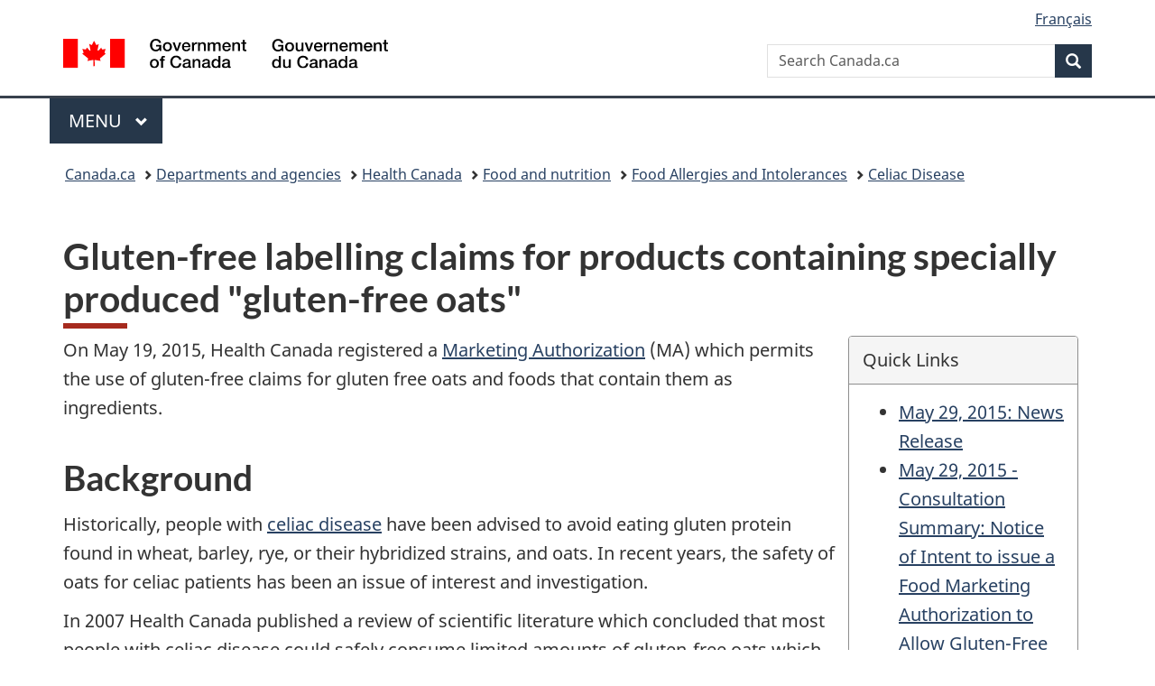

--- FILE ---
content_type: text/html;charset=utf-8
request_url: https://www.canada.ca/en/health-canada/services/food-nutrition/food-safety/food-allergies-intolerances/celiac-disease/gluten-free-labelling-claims-products-containing-specially-produced-gluten-free-oats.html
body_size: 8721
content:
<!doctype html>


<html class="no-js" dir="ltr" lang="en" xmlns="http://www.w3.org/1999/xhtml">

<head prefix="og: http://ogp.me/ns#">
    
<meta http-equiv="X-UA-Compatible" content="IE=edge"/>
<meta charset="utf-8"/>
<title>Gluten-free labelling claims for products containing specially produced &#34;gluten-free oats&#34; - Canada.ca</title>
<meta content="width=device-width,initial-scale=1" name="viewport"/>


	<link rel="schema.dcterms" href="http://purl.org/dc/terms/"/>
	<link rel="canonical" href="https://www.canada.ca/en/health-canada/services/food-nutrition/food-safety/food-allergies-intolerances/celiac-disease/gluten-free-labelling-claims-products-containing-specially-produced-gluten-free-oats.html"/>
    <link rel="alternate" hreflang="en" href="https://www.canada.ca/en/health-canada/services/food-nutrition/food-safety/food-allergies-intolerances/celiac-disease/gluten-free-labelling-claims-products-containing-specially-produced-gluten-free-oats.html"/>
	
        <link rel="alternate" hreflang="fr" href="https://www.canada.ca/fr/sante-canada/services/aliments-nutrition/salubrite-aliments/allergies-alimentaires-intolerances-alimentaires/maladie-coeliaque/allegations-sans-gluten-etiquetage-produits-contenant-avoine-sans-gluten-specialement-produite.html"/>
	
	
		<meta name="description" content="Gluten-free labelling claims for products containing specially produced &quot;gluten-free oats&quot;"/>
	
	
		<meta name="keywords" content="celiac disease, gluten, wheat, oats, gluten-sensitive enteropathy, celiac sprue"/>
	
	
		<meta name="author" content="Health Canada"/>
	
	
		<meta name="dcterms.title" content="Gluten-free labelling claims for products containing specially produced &quot;gluten-free oats&quot;"/>
	
	
		<meta name="dcterms.description" content="Gluten-free labelling claims for products containing specially produced &quot;gluten-free oats&quot;"/>
	
	
		<meta name="dcterms.creator" content="Health Canada"/>
	
	
	
		<meta name="dcterms.language" title="ISO639-2/T" content="eng"/>
	
	
		<meta name="dcterms.subject" title="gccore" content="Health and Safety"/>
	
	
		<meta name="dcterms.issued" title="W3CDTF" content="2015-05-20"/>
	
	
		<meta name="dcterms.modified" title="W3CDTF" content="2015-05-29"/>
	
	
		<meta name="dcterms.audience" content="general public"/>
	
	
		<meta name="dcterms.spatial" content="Canada"/>
	
	
		<meta name="dcterms.type" content="notices;consultations"/>
	
	
	
	
	
		<meta name="dcterms.identifier" content="Health_Canada"/>
	
	
	
        



	<meta prefix="fb: https://www.facebook.com/2008/fbml" property="fb:pages" content="378967748836213, 160339344047502, 184605778338568, 237796269600506, 10860597051, 14498271095, 209857686718, 160504807323251, 111156792247197, 113429762015861, 502566449790031, 312292485564363, 1471831713076413, 22724568071, 17294463927, 1442463402719857, 247990812241506, 730097607131117, 1142481292546228, 1765602380419601, 131514060764735, 307780276294187, 427238637642566, 525934210910141, 1016214671785090, 192657607776229, 586856208161152, 1146080748799944, 408143085978521, 490290084411688, 163828286987751, 565688503775086, 460123390028, 318424514044, 632493333805962, 370233926766473, 173004244677, 1562729973959056, 362400293941960, 769857139754987, 167891083224996, 466882737009651, 126404198009505, 135409166525475, 664638680273646, 169011506491295, 217171551640146, 182842831756930, 1464645710444681, 218822426028, 218740415905, 123326971154939, 125058490980757, 1062292210514762, 1768389106741505, 310939332270090, 285960408117397, 985916134909087, 655533774808209, 1522633664630497, 686814348097821, 230798677012118, 320520588000085, 103201203106202, 273375356172196, 61263506236, 353102841161, 1061339807224729, 1090791104267764, 395867780593657, 1597876400459657, 388427768185631, 937815283021844, 207409132619743, 1952090675003143, 206529629372368, 218566908564369, 175257766291975, 118472908172897, 767088219985590, 478573952173735, 465264530180856, 317418191615817, 428040827230778, 222493134493922, 196833853688656, 194633827256676, 252002641498535, 398018420213195, 265626156847421, 202442683196210, 384350631577399, 385499078129720, 178433945604162, 398240836869162, 326182960762584, 354672164565195, 375081249171867, 333050716732105, 118996871563050, 240349086055056, 119579301504003, 185184131584797, 333647780005544, 306255172770146, 369589566399283, 117461228379000, 349774478396157, 201995959908210, 307017162692056, 145928592172074, 122656527842056">


	


    


	<script src="//assets.adobedtm.com/be5dfd287373/abb618326704/launch-3eac5e076135.min.js"></script>










<link rel="stylesheet" href="https://use.fontawesome.com/releases/v5.15.4/css/all.css" integrity="sha256-mUZM63G8m73Mcidfrv5E+Y61y7a12O5mW4ezU3bxqW4=" crossorigin="anonymous"/>
<script blocking="render" src="/etc/designs/canada/wet-boew/js/gcdsloader.min.js"></script>
<link rel="stylesheet" href="/etc/designs/canada/wet-boew/css/theme.min.css"/>
<link href="/etc/designs/canada/wet-boew/assets/favicon.ico" rel="icon" type="image/x-icon"/>
<noscript><link rel="stylesheet" href="/etc/designs/canada/wet-boew/css/noscript.min.css"/></noscript>







                              <script>!function(a){var e="https://s.go-mpulse.net/boomerang/",t="addEventListener";if("False"=="True")a.BOOMR_config=a.BOOMR_config||{},a.BOOMR_config.PageParams=a.BOOMR_config.PageParams||{},a.BOOMR_config.PageParams.pci=!0,e="https://s2.go-mpulse.net/boomerang/";if(window.BOOMR_API_key="KBFUZ-C9D7G-RB8SX-GRGEN-HGMC9",function(){function n(e){a.BOOMR_onload=e&&e.timeStamp||(new Date).getTime()}if(!a.BOOMR||!a.BOOMR.version&&!a.BOOMR.snippetExecuted){a.BOOMR=a.BOOMR||{},a.BOOMR.snippetExecuted=!0;var i,_,o,r=document.createElement("iframe");if(a[t])a[t]("load",n,!1);else if(a.attachEvent)a.attachEvent("onload",n);r.src="javascript:void(0)",r.title="",r.role="presentation",(r.frameElement||r).style.cssText="width:0;height:0;border:0;display:none;",o=document.getElementsByTagName("script")[0],o.parentNode.insertBefore(r,o);try{_=r.contentWindow.document}catch(O){i=document.domain,r.src="javascript:var d=document.open();d.domain='"+i+"';void(0);",_=r.contentWindow.document}_.open()._l=function(){var a=this.createElement("script");if(i)this.domain=i;a.id="boomr-if-as",a.src=e+"KBFUZ-C9D7G-RB8SX-GRGEN-HGMC9",BOOMR_lstart=(new Date).getTime(),this.body.appendChild(a)},_.write("<bo"+'dy onload="document._l();">'),_.close()}}(),"".length>0)if(a&&"performance"in a&&a.performance&&"function"==typeof a.performance.setResourceTimingBufferSize)a.performance.setResourceTimingBufferSize();!function(){if(BOOMR=a.BOOMR||{},BOOMR.plugins=BOOMR.plugins||{},!BOOMR.plugins.AK){var e=""=="true"?1:0,t="",n="aoe2meqcc2txg2jc5dga-f-d5e16ca09-clientnsv4-s.akamaihd.net",i="false"=="true"?2:1,_={"ak.v":"39","ak.cp":"780901","ak.ai":parseInt("231651",10),"ak.ol":"0","ak.cr":9,"ak.ipv":4,"ak.proto":"h2","ak.rid":"1adc7717","ak.r":51208,"ak.a2":e,"ak.m":"dscb","ak.n":"essl","ak.bpcip":"3.137.166.0","ak.cport":35582,"ak.gh":"23.209.83.25","ak.quicv":"","ak.tlsv":"tls1.3","ak.0rtt":"","ak.0rtt.ed":"","ak.csrc":"-","ak.acc":"","ak.t":"1763895500","ak.ak":"hOBiQwZUYzCg5VSAfCLimQ==02MZNxMQQ6yGAmK0PflYnbaN2JEESNvCf5SKnomhJAf9YZtr8cvO7/REE1IgO73GnWZ/tS/0Tk4wobC878K25T7n1XcORtfGdZsRK3BG2GmBlP8qUet1kLswgL49Ghg8cdepXlFnwb/tDD2A9OFbfaTgISwEEuAt+41wCRJa91Tibrq2pqmIK8wlUDmikJbGOaRCPFJ3J7vXVn3LkDwuQ5a8GYzYG33v+bj/IXSBlqo4GVKm+/thRAX/3CxPgjeGs4bhJjXfymStVTOZwhKdulw+FWFwOjHni2Qi7RA+MRjgGPzLMCJpf2x6wYiqDTsn71jFKphJFu6zz9ruglOV9HIlAd25VNi7bmL5w6ksy8f6Lon40mKEYI/Avi6cgiiF8KAjx8wv/L8uv2TBsfx/ZtWebzjvX7VGBbTz0m6ccvA=","ak.pv":"815","ak.dpoabenc":"","ak.tf":i};if(""!==t)_["ak.ruds"]=t;var o={i:!1,av:function(e){var t="http.initiator";if(e&&(!e[t]||"spa_hard"===e[t]))_["ak.feo"]=void 0!==a.aFeoApplied?1:0,BOOMR.addVar(_)},rv:function(){var a=["ak.bpcip","ak.cport","ak.cr","ak.csrc","ak.gh","ak.ipv","ak.m","ak.n","ak.ol","ak.proto","ak.quicv","ak.tlsv","ak.0rtt","ak.0rtt.ed","ak.r","ak.acc","ak.t","ak.tf"];BOOMR.removeVar(a)}};BOOMR.plugins.AK={akVars:_,akDNSPreFetchDomain:n,init:function(){if(!o.i){var a=BOOMR.subscribe;a("before_beacon",o.av,null,null),a("onbeacon",o.rv,null,null),o.i=!0}return this},is_complete:function(){return!0}}}}()}(window);</script></head>

<body vocab="http://schema.org/" typeof="WebPage" resource="#wb-webpage" class="">

    




    
        
        
        <div class="newpar new section">

</div>

    
        
        
        <div class="par iparys_inherited">

    
    
    
    
        
        
        <div class="global-header"><nav><ul id="wb-tphp">
	<li class="wb-slc"><a class="wb-sl" href="#wb-cont">Skip to main content</a></li>
	<li class="wb-slc"><a class="wb-sl" href="#wb-info">Skip to &#34;About government&#34;</a></li>
	
</ul></nav>

<header>
	<div id="wb-bnr" class="container">
		<div class="row">
			
			<section id="wb-lng" class="col-xs-3 col-sm-12 pull-right text-right">
    <h2 class="wb-inv">Language selection</h2>
    <div class="row">
        <div class="col-md-12">
            <ul class="list-inline mrgn-bttm-0">
                <li>
                    <a lang="fr" href="/fr/sante-canada/services/aliments-nutrition/salubrite-aliments/allergies-alimentaires-intolerances-alimentaires/maladie-coeliaque/allegations-sans-gluten-etiquetage-produits-contenant-avoine-sans-gluten-specialement-produite.html">
                        
                            <span class="hidden-xs" translate="no">Fran&ccedil;ais</span>
                            <abbr title="Fran&ccedil;ais" class="visible-xs h3 mrgn-tp-sm mrgn-bttm-0 text-uppercase" translate="no">fr</abbr>
                        
                        
                    </a>
                </li>
                
                
            </ul>
        </div>
    </div>
</section>
				<div class="brand col-xs-9 col-sm-5 col-md-4" property="publisher" resource="#wb-publisher" typeof="GovernmentOrganization">
					
                    
					
						
						<a href="/en.html" property="url">
							<img src="/etc/designs/canada/wet-boew/assets/sig-blk-en.svg" alt="Government of Canada" property="logo"/>
							<span class="wb-inv"> /
								
								<span lang="fr">Gouvernement du Canada</span>
							</span>
						</a>
					
					<meta property="name" content="Government of Canada"/>
					<meta property="areaServed" typeof="Country" content="Canada"/>
					<link property="logo" href="/etc/designs/canada/wet-boew/assets/wmms-blk.svg"/>
				</div>
				<section id="wb-srch" class="col-lg-offset-4 col-md-offset-4 col-sm-offset-2 col-xs-12 col-sm-5 col-md-4">
					<h2>Search</h2>
					
<form action="/en/sr/srb.html" method="get" name="cse-search-box" role="search">
	<div class="form-group wb-srch-qry">
		
		    <label for="wb-srch-q" class="wb-inv">Search Canada.ca</label>
			<input id="wb-srch-q" list="wb-srch-q-ac" class="wb-srch-q form-control" name="q" type="search" value="" size="34" maxlength="170" placeholder="Search Canada.ca"/>
		    
		

		<datalist id="wb-srch-q-ac">
		</datalist>
	</div>
	<div class="form-group submit">
	<button type="submit" id="wb-srch-sub" class="btn btn-primary btn-small" name="wb-srch-sub"><span class="glyphicon-search glyphicon"></span><span class="wb-inv">Search</span></button>
	</div>
</form>

				</section>
		</div>
	</div>
	<hr/>
	
	<div class="container"><div class="row">
		
        <div class="col-md-8">
        <nav class="gcweb-menu" typeof="SiteNavigationElement">
		<h2 class="wb-inv">Menu</h2>
		<button type="button" aria-haspopup="true" aria-expanded="false"><span class="wb-inv">Main </span>Menu <span class="expicon glyphicon glyphicon-chevron-down"></span></button>
<ul role="menu" aria-orientation="vertical" data-ajax-replace="/content/dam/canada/sitemenu/sitemenu-v2-en.html">
	<li role="presentation"><a role="menuitem" tabindex="-1" href="https://www.canada.ca/en/services/jobs.html">Jobs and the workplace</a></li>
	<li role="presentation"><a role="menuitem" tabindex="-1" href="https://www.canada.ca/en/services/immigration-citizenship.html">Immigration and citizenship</a></li>
	<li role="presentation"><a role="menuitem" tabindex="-1" href="https://travel.gc.ca/">Travel and tourism</a></li>
	<li role="presentation"><a role="menuitem" tabindex="-1" href="https://www.canada.ca/en/services/business.html">Business and industry</a></li>
	<li role="presentation"><a role="menuitem" tabindex="-1" href="https://www.canada.ca/en/services/benefits.html">Benefits</a></li>
	<li role="presentation"><a role="menuitem" tabindex="-1" href="https://www.canada.ca/en/services/health.html">Health</a></li>
	<li role="presentation"><a role="menuitem" tabindex="-1" href="https://www.canada.ca/en/services/taxes.html">Taxes</a></li>
	<li role="presentation"><a role="menuitem" tabindex="-1" href="https://www.canada.ca/en/services/environment.html">Environment and natural resources</a></li>
	<li role="presentation"><a role="menuitem" tabindex="-1" href="https://www.canada.ca/en/services/defence.html">National security and defence</a></li>
	<li role="presentation"><a role="menuitem" tabindex="-1" href="https://www.canada.ca/en/services/culture.html">Culture, history and sport</a></li>
	<li role="presentation"><a role="menuitem" tabindex="-1" href="https://www.canada.ca/en/services/policing.html">Policing, justice and emergencies</a></li>
	<li role="presentation"><a role="menuitem" tabindex="-1" href="https://www.canada.ca/en/services/transport.html">Transport and infrastructure</a></li>
	<li role="presentation"><a role="menuitem" tabindex="-1" href="https://www.international.gc.ca/world-monde/index.aspx?lang=eng">Canada and the world</a></li>
	<li role="presentation"><a role="menuitem" tabindex="-1" href="https://www.canada.ca/en/services/finance.html">Money and finances</a></li>
	<li role="presentation"><a role="menuitem" tabindex="-1" href="https://www.canada.ca/en/services/science.html">Science and innovation</a></li>
	<li role="presentation"><a role="menuitem" tabindex="-1" href="https://www.canada.ca/en/services/life-events.html">Manage life events</a></li>
</ul>

		
        </nav>   
        </div>
		
		
		
    </div></div>
	
		<nav id="wb-bc" property="breadcrumb"><h2 class="wb-inv">You are here:</h2><div class="container"><ol class="breadcrumb">
<li><a href='/en.html'>Canada.ca</a></li>
<li><a href='/en/government/dept.html'>Departments and agencies</a></li>
<li><a href='/en/health-canada.html'>Health Canada</a></li>
<li><a href='/en/health-canada/services/food-nutrition.html'>Food and nutrition</a></li>
<li><a href='/en/health-canada/services/food-nutrition/food-safety/food-allergies-intolerances.html'>Food Allergies and Intolerances</a></li>
<li><a href='/en/health-canada/services/food-nutrition/food-safety/food-allergies-intolerances/celiac-disease.html'>Celiac Disease</a></li>
</ol></div></nav>


	

  
</header>
</div>

    

</div>

    




	



    
    

    
    
        <main property="mainContentOfPage" resource="#wb-main" typeof="WebPageElement" class="container">
            
            <div class="mwstitle section">

    <h1 property="name" id="wb-cont" dir="ltr">
Gluten-free labelling claims for products containing specially produced &quot;gluten-free oats&quot;</h1>
	</div>
<div class="mwsbodytext text parbase section">
    

    
        <a id="cont" name="cont"></a>
    


</div>
<div class="mwstext section"><div class="pull-right col-md-3">
 <section class="panel panel-default"> 
  <header class="panel-heading">
   Quick Links
  </header> 
  <div class="panel-body">
   <ul> 
    <li><a href="http://news.gc.ca/web/article-en.do?mthd=tp&amp;crtr.page=1&amp;nid=980039&amp;crtr.tp1D=1">May 29, 2015: News Release</a></li> 
    <li><a href="/en/health-canada/services/food-nutrition/public-involvement-partnerships/consultation-summary-food-marketing-authorization-gluten-free-claims-for-specially-produced-gluten-free-oats.html">May 29, 2015 - Consultation Summary: Notice of Intent to issue a Food Marketing Authorization to Allow Gluten-Free Claims for Specially Produced Gluten Free Oats and Products Containing Such Oats</a></li> 
    <li><a href="/en/health-canada/services/food-nutrition/public-involvement-partnerships/consultation-celiac-disease-gluten-free-claims-uncontaminated-oats/consultation.html">May 29, 2015: Updated: Celiac Disease and Gluten-Free Claims on Uncontaminated Oats</a></li> 
   </ul>
  </div> 
 </section>
</div></div>
<div class="mwsbodytext text parbase section">
    

    
        <p>On May 19, 2015, Health Canada registered a <a href="/en/health-canada/services/food-nutrition/legislation-guidelines/acts-regulations/marketing-authorizations-acts-regulations-food-nutrition.html">Marketing Authorization</a> (MA) which permits the use of gluten-free claims for gluten free oats and foods that contain them as ingredients. </p>
    


</div>
<div class="mwsbodytext text parbase section">
    

    
        <h2>Background</h2>
    


</div>
<div class="mwsbodytext text parbase section">
    

    
        <p>Historically, people with <a href="http://web.hc-sc.gc.ca/fn-an/securit/allerg/cel-coe/index-eng.php">celiac disease</a> have been advised to avoid eating gluten protein found in wheat, barley, rye, or their hybridized strains, and oats. In recent years, the safety of oats for celiac patients has been an issue of interest and investigation. </p>
    


</div>
<div class="mwsbodytext text parbase section">
    

    
        <p>In 2007 Health Canada published a review of scientific literature which concluded that most people with celiac disease could safely consume limited amounts of gluten-free oats which did not contain gluten from wheat, rye and barley, or their hybridized strains. </p>
    


</div>
<div class="mwsbodytext text parbase section">
    

    
        <p>Health Canada considers "gluten-free oats" as those that <strong>do not contain</strong> more than 20 parts per million (ppm) of gluten from wheat, rye, barley, or their hybridized strains. </p>
    


</div>
<div class="mwsbodytext text parbase section">
    

    
        <p>Oats are a nutritious source of proteins, carbohydrates and especially fibre. Eating foods made with gluten free oats provides a wider choice of grain and cereal-type foods for people with celiac disease. Sticking to a gluten free diet can be a challenge because of limited food choices.&nbsp; Introducing oats to a gluten-free diet could help people better cope with this challenge. </p>
    


</div>
<div class="mwsbodytext text parbase section">
    

    
        <p>A more <a href="/en/health-canada/services/food-nutrition/public-involvement-partnerships/consultation-celiac-disease-gluten-free-claims-uncontaminated-oats.html">recent Health Canada science review</a> conducted in 2014 and revised in 2015 concludes that limiting daily consumption of gluten-free oats is not required. For more information on this review please see&nbsp;<a href="/en/health-canada/services/food-nutrition/public-involvement-partnerships/consultation-celiac-disease-gluten-free-claims-uncontaminated-oats/consultation.html"><em>Celiac Disease and Gluten Free Claims on Uncontaminated Oats</em></a>. </p>
    


</div>
<div class="mwsbodytext text parbase section">
    

    
        <h2>Summary of the Changes </h2>
    


</div>
<div class="mwsbodytext text parbase section">
    

    
        <h3>Marketing Authorization</h3>
    


</div>
<div class="mwsbodytext text parbase section">
    

    
        <p>Health Canada's Marketing Authorization (MA) permits the use of gluten-free claims&nbsp;for gluten-free oats (that do not contain more than 20 ppm of gluten from wheat, rye, barley, or their hybridized strains) and for foods containing these oats as ingredients, under certain conditions.</p>
    


</div>
<div class="mwsbodytext text parbase section">
    

    
        <p>The MA provides an exemption from the&nbsp;<em>Food and Drug Regulations</em>&nbsp;provided that:</p>
    


</div>
<div class="mwsbodytext text parbase section">
    

    
        <ol class="lst-lwr-alph"> 
 <li>The food contains no oats other than specially produced "gluten-free oats";</li> 
 <li>The finished product does not contain greater than 20 ppm of gluten from wheat, rye, barley or their hybridized strains;</li> 
 <li>The food contains no intentionally added gluten from wheat, rye, barley, or their hybridized strains; and</li> 
 <li>The "gluten-free oats" are clearly identified as such in all cases where 'oats' are referenced, including in the list of ingredients.</li> 
</ol>
    


</div>
<div class="mwsbodytext text parbase section">
    

    
        <h3>What to Look For</h3>
    


</div>
<div class="mwsbodytext text parbase section">
    

    
        <p>Labelling specially produced oats as "gluten-free" will inform consumers that these oats are different from regular oats. </p>
    


</div>
<div class="mwsbodytext text parbase section">
    

    
        <p>Regular oats that have not been specially produced or processed to be gluten free should not be eaten by people with celiac disease or other gluten-related disorders. Regular oats can often contain some wheat, rye or barley as a result of the way they are grown, harvested and transported along-side these other grains. </p>
    


</div>
<div class="mwsbodytext text parbase section">
    

    
        <p>Clearly identifying the oats as "gluten-free" will help ensure that people with celiac disease or other gluten-related disorders do not think that all oats are gluten free. </p>
    


</div>
<div class="mwsbodytext text parbase section">
    

    
        <p>All other requirements of the&nbsp;<em>Food and Drugs Act</em>&nbsp;and its regulations will be maintained.<br> Further regulations are being developed to update the&nbsp;<em>Food and Drug Regulations</em>&nbsp;pertaining to gluten-free to ensure the greatest level of clarity and coherence between the Regulations and this MA.</p>
    


</div>
<div class="mwsbodytext text parbase section">
    

    
        <p>The MA is considered an enabling measure by Health Canada. This MA came into force on the date it was registered, May 19, 2015.</p>
    


</div>
<div class="mwsbodytext text parbase section">
    

    
        <h2>Consultations</h2>
    


</div>
<div class="mwsbodytext text parbase section">
    

    
        <p>Health Canada held consultations on both its scientific opinion and the corresponding notice of intent to issue a Food Marketing Authorization to allow gluten free claims for specially produced gluten free oats and products containing them. These online consultations started on November 14, 2014 and ended January 27, 2015. </p>
    


</div>
<div class="mwsbodytext text parbase section">
    

    
        <p>The comments received through these consultations have enabled Health Canada to make improvements to its scientific opinion document and to provide further clarification to the Marketing Authorization.</p>
    


</div>
<div class="mwsbodytext text parbase section">
    

    
        <ul> 
 <li>May 29, 2015 - <a href="/en/health-canada/services/food-nutrition/public-involvement-partnerships/consultation-summary-food-marketing-authorization-gluten-free-claims-for-specially-produced-gluten-free-oats.html">Consultation Summary: Notice of Intent to issue a Food Marketing Authorization to Allow Gluten-Free Claims for Specially Produced Gluten Free Oats and Products Containing Such Oats</a></li> 
 <li>May 29, 2015: <a href="/en/health-canada/services/food-nutrition/public-involvement-partnerships/consultation-celiac-disease-gluten-free-claims-uncontaminated-oats/consultation.html">Updated: Celiac Disease and Gluten-Free Claims on Uncontaminated Oats</a></li> 
</ul>
    


</div>
<div class="mwsbodytext text parbase section">
    

    
        <h2>Previous Consultation</h2>
    


</div>
<div class="mwsbodytext text parbase section">
    

    
        <ul> 
 <li>November 14, 2014: <a href="/en/health-canada/services/food-nutrition/public-involvement-partnerships/proposed-marketing-authorization-allow-gluten-free-claims-specially-produced-gluten-free-oats-under-certain-conditions.html">Notice of Intent to Issue a Food Marketing Authorization - Proposed Marketing Authorization to allow gluten-free claims for specially produced "gluten-free oats" and products containing such oats under certain conditions</a></li> 
 <li>November 14, 2014: <a href="/en/health-canada/services/food-nutrition/public-involvement-partnerships/consultation-celiac-disease-gluten-free-claims-uncontaminated-oats.html">Consultation: Celiac Disease and Gluten-Free Claims on Uncontaminated Oats</a> </li> 
</ul>
    


</div>
<div class="mwsbodytext text parbase section">
    

    
        <h2>Related Resources</h2>
    


</div>
<div class="mwsbodytext text parbase section">
    

    
        <ul> 
 <li>2012 -&nbsp;<a href="/en/health-canada/services/food-nutrition/food-safety/food-allergies-intolerances/celiac-disease/health-canada-position-gluten-free-claims.html">Health Canada's Position on Gluten-Free Claims</a></li> 
 <li>2010 - <a href="/en/health-canada/services/food-nutrition/public-involvement-partnerships/proposed-policy-intent-revising-canada-gluten-free-labelling-requirements.html">Proposed Policy Intent for Revising Canada's Gluten-free Labelling requirements</a></li> 
 <li>2007 -&nbsp;<a href="/en/health-canada/services/food-nutrition/food-safety/food-allergies-intolerances/celiac-disease/celiac-disease-safety-oats-health-canada-position-introduction-oats-diet-individuals-diagnosed-celiac-disease-cd.html">Health Canada's Position on the Introduction of Oats to the Diet of Individuals Diagnosed with Celiac Disease</a></li> 
 <li><a href="/en/health-canada/services/food-nutrition/food-safety/food-allergies-intolerances/celiac-disease.html">Celiac Disease</a></li> 
</ul>
    


</div>


            <section class="pagedetails container">
    <h2 class="wb-inv">Page details</h2>

    

    
    
<gcds-date-modified>
	2017-05-04
</gcds-date-modified>


</section>
        </main>
    



    




    
        
        
        <div class="newpar new section">

</div>

    
        
        
        <div class="par iparys_inherited">

    
    
    
    

</div>

    




    




    
        
        
        <div class="newpar new section">

</div>

    
        
        
        <div class="par iparys_inherited">

    
    
    
    
        
        
        <div class="global-footer">
    <footer id="wb-info">
	    <h2 class="wb-inv">About this site</h2>
    	<div class="gc-contextual"><div class="container">
    <nav>
        <h3>Health Canada</h3>
        <ul class="list-col-xs-1 list-col-sm-2 list-col-md-3">
            <li><a href="/en/health-canada/corporate/contact-us.html">Contact us</a></li>
        </ul>
    </nav>
</div></div>	
        <div class="gc-main-footer">
			<div class="container">
	<nav>
	<h3>Government of Canada</h3>
	<ul class="list-col-xs-1 list-col-sm-2 list-col-md-3">
		<li><a href="/en/contact.html">All contacts</a></li>
		<li><a href="/en/government/dept.html">Departments and agencies</a></li>
		<li><a href="/en/government/system.html">About government</a></li>
	</ul>
	<h4><span class="wb-inv">Themes and topics</span></h4>
	<ul class="list-unstyled colcount-sm-2 colcount-md-3">			
		<li><a href="/en/services/jobs.html">Jobs</a></li>
		<li><a href="/en/services/immigration-citizenship.html">Immigration and citizenship</a></li>
		<li><a href="https://travel.gc.ca/">Travel and tourism</a></li>
		<li><a href="/en/services/business.html">Business</a></li>
		<li><a href="/en/services/benefits.html">Benefits</a></li>
		<li><a href="/en/services/health.html">Health</a></li>
		<li><a href="/en/services/taxes.html">Taxes</a></li>
		<li><a href="/en/services/environment.html">Environment and natural resources</a></li>
		<li><a href="/en/services/defence.html">National security and defence</a></li>
		<li><a href="/en/services/culture.html">Culture, history and sport</a></li>
		<li><a href="/en/services/policing.html">Policing, justice and emergencies</a></li>
		<li><a href="/en/services/transport.html">Transport and infrastructure</a></li>
		<li><a href="https://www.international.gc.ca/world-monde/index.aspx?lang=eng">Canada and the world</a></li>
		<li><a href="/en/services/finance.html">Money and finances</a></li>
		<li><a href="/en/services/science.html">Science and innovation</a></li>
		<li><a href="/en/services/indigenous-peoples.html">Indigenous Peoples</a></li>
		<li><a href="/en/services/veterans-military.html">Veterans and military</a></li>
		<li><a href="/en/services/youth.html">Youth</a></li>
		<li><a href="/en/services/life-events.html">Manage life events</a></li>		
	</ul>
	</nav>
</div>
	
        </div>
        <div class="gc-sub-footer">
            <div class="container d-flex align-items-center">
            <nav>
                <h3 class="wb-inv">Government of Canada Corporate</h3>
                <ul>
                
                    		<li><a href="https://www.canada.ca/en/social.html">Social media</a></li>
		<li><a href="https://www.canada.ca/en/mobile.html">Mobile applications</a></li>
		<li><a href="https://www.canada.ca/en/government/about.html">About Canada.ca</a></li>
                
                <li><a href="/en/transparency/terms.html">Terms and conditions</a></li>
                <li><a href="/en/transparency/privacy.html">Privacy</a></li>
                </ul>
            </nav>
                <div class="wtrmrk align-self-end">
                    <img src="/etc/designs/canada/wet-boew/assets/wmms-blk.svg" alt="Symbol of the Government of Canada"/>
                </div>
            </div>
        </div>
    </footer>

</div>

    

</div>

    




    







    <script type="text/javascript">_satellite.pageBottom();</script>






<script src="//ajax.googleapis.com/ajax/libs/jquery/2.2.4/jquery.min.js" integrity="sha256-BbhdlvQf/xTY9gja0Dq3HiwQF8LaCRTXxZKRutelT44=" crossorigin="anonymous"></script>
<script src="/etc/designs/canada/wet-boew/js/ep-pp.min.js"></script>
<script src="/etc/designs/canada/wet-boew/js/wet-boew.min.js"></script>
<script src="/etc/designs/canada/wet-boew/js/theme.min.js"></script>




</body>
</html>
